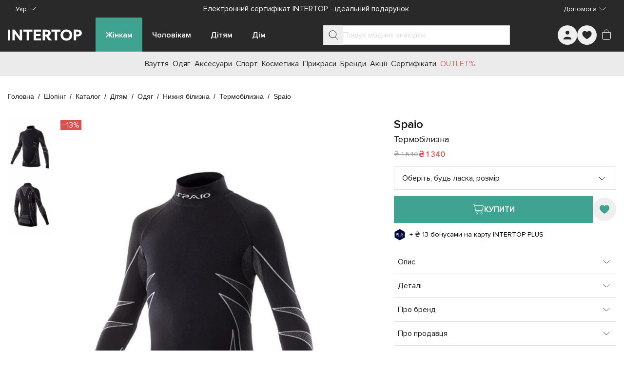

--- FILE ---
content_type: text/javascript; charset=utf-8
request_url: https://intertop.ua/_nuxt/DSoEkr3L.js
body_size: 224
content:
import{a5 as k,a4 as v,a6 as w,u as x,f as S,aZ as C,db as A,dc as O}from"./entry.D1LQ2BNv.js";let i;const j=()=>{const{languages:u,ldSchema:a,domain:p}=k(),{public:{mediaCdnUrl:g}}=v(),s=w(),{locale:c}=x(),o=S(),d=C(),m=A().$i18n,y=()=>m.locales.value.find(n=>n.code===c.value)?.language,l=e=>e??s({name:o.name,params:o.params},c.value,!0),f=e=>u.map(n=>{const{params:r,name:t,query:b}=e?d.resolve(e):o;return{rel:"alternate",hreflang:n,href:s({name:t,params:r,query:b},n,!0)}}),h=()=>({"@type":"Organization",name:a.organization,sameAs:a.sameAs,url:p,logo:`${g}/local/templates/intertop/images/logo/logo.png"`});return({meta:e,og:n,ldSchema:r,sanitizedUrl:t})=>{i?.dispose(),i=O({title:e?.title??"",meta:[...e?.description?[{name:"description",content:e.description}]:[],{name:"keywords",content:e?.keywords??""},...e&&Object.keys(e).length?[{name:"robots",content:`${e.noIndex?"noindex":"index"}, ${e.noFollow?"nofollow":"follow"}`}]:[],...n&&Object.keys(n).length?[{property:"og:title",content:n.title},{property:"og:locale",content:y()},{property:"og:description",content:n.description},{property:"og:type",content:"website"},{property:"og:image",content:n.img},{property:"og:url",content:n.url??l(t)}]:[]],link:[{rel:"canonical",href:e?.canonical??l(t)},...f(t)],script:[{tagPosition:"bodyClose",type:"application/ld+json",innerHTML:JSON.stringify({"@context":"https://schema.org","@graph":[h(),...r??[]]})}]})}};export{j as u};
